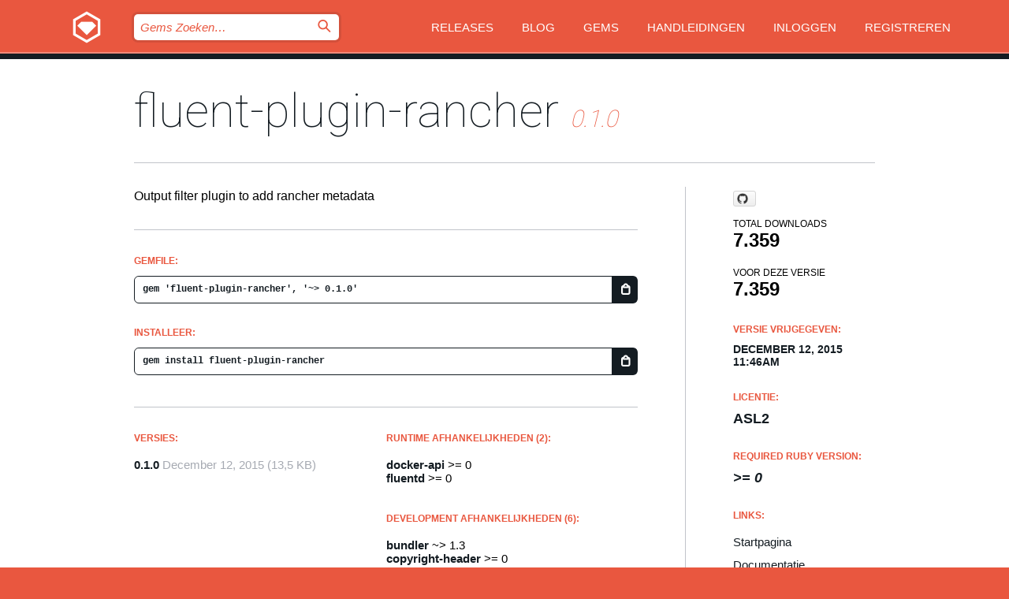

--- FILE ---
content_type: text/html; charset=utf-8
request_url: https://bundler.rubygems.org/gems/fluent-plugin-rancher/versions/0.1.0?locale=nl
body_size: 5175
content:
<!DOCTYPE html>
<html lang="nl">
  <head>
    <title>fluent-plugin-rancher | RubyGems.org | De gem host voor de community</title>
    <meta charset="UTF-8">
    <meta content="width=device-width, initial-scale=1, maximum-scale=1, user-scalable=0" name="viewport">
    <meta name="google-site-verification" content="AuesbWQ9MCDMmC1lbDlw25RJzyqWOcDYpuaCjgPxEZY" />
    <link rel="apple-touch-icon" href="/apple-touch-icons/apple-touch-icon.png" />
      <link rel="apple-touch-icon" sizes="57x57" href="/apple-touch-icons/apple-touch-icon-57x57.png" />
      <link rel="apple-touch-icon" sizes="72x72" href="/apple-touch-icons/apple-touch-icon-72x72.png" />
      <link rel="apple-touch-icon" sizes="76x76" href="/apple-touch-icons/apple-touch-icon-76x76.png" />
      <link rel="apple-touch-icon" sizes="114x114" href="/apple-touch-icons/apple-touch-icon-114x114.png" />
      <link rel="apple-touch-icon" sizes="120x120" href="/apple-touch-icons/apple-touch-icon-120x120.png" />
      <link rel="apple-touch-icon" sizes="144x144" href="/apple-touch-icons/apple-touch-icon-144x144.png" />
      <link rel="apple-touch-icon" sizes="152x152" href="/apple-touch-icons/apple-touch-icon-152x152.png" />
      <link rel="apple-touch-icon" sizes="180x180" href="/apple-touch-icons/apple-touch-icon-180x180.png" />
    <link rel="mask-icon" href="/rubygems_logo.svg" color="#e9573f">
    <link rel="fluid-icon" href="/fluid-icon.png"/>
    <link rel="search" type="application/opensearchdescription+xml" title="RubyGems.org" href="/opensearch.xml">
    <link rel="shortcut icon" href="/favicon.ico" type="image/x-icon">
    <link rel="stylesheet" href="/assets/application-fda27980.css" />
    <link href="https://fonts.gstatic.com" rel="preconnect" crossorigin>
    <link href='https://fonts.googleapis.com/css?family=Roboto:100&amp;subset=greek,latin,cyrillic,latin-ext' rel='stylesheet' type='text/css'>
    
<link rel="alternate" type="application/atom+xml" href="https://feeds.feedburner.com/gemcutter-latest" title="RubyGems.org | Nieuwste Gems">

    <meta name="csrf-param" content="authenticity_token" />
<meta name="csrf-token" content="0swETBoIVeboJ9SrUsG-_RZoXtQfhbhv38TXAgXZE1NbEOkz5vNP15I1kEHcJGmykHAszTL1Rm5Q7D8Od-jOsw" />
      <link rel="alternate" type="application/atom+xml" title="fluent-plugin-rancher Version Feed" href="/gems/fluent-plugin-rancher/versions.atom" />
    <!-- canonical url -->
    <link rel="canonical" href="https://bundler.rubygems.org/gems/fluent-plugin-rancher/versions/0.1.0" />
    <!-- alternative language versions url -->
      <link rel="alternate" hreflang="en" href="https://bundler.rubygems.org/gems/fluent-plugin-rancher/versions/0.1.0?locale=en" />
      <link rel="alternate" hreflang="nl" href="https://bundler.rubygems.org/gems/fluent-plugin-rancher/versions/0.1.0?locale=nl" />
      <link rel="alternate" hreflang="zh-CN" href="https://bundler.rubygems.org/gems/fluent-plugin-rancher/versions/0.1.0?locale=zh-CN" />
      <link rel="alternate" hreflang="zh-TW" href="https://bundler.rubygems.org/gems/fluent-plugin-rancher/versions/0.1.0?locale=zh-TW" />
      <link rel="alternate" hreflang="pt-BR" href="https://bundler.rubygems.org/gems/fluent-plugin-rancher/versions/0.1.0?locale=pt-BR" />
      <link rel="alternate" hreflang="fr" href="https://bundler.rubygems.org/gems/fluent-plugin-rancher/versions/0.1.0?locale=fr" />
      <link rel="alternate" hreflang="es" href="https://bundler.rubygems.org/gems/fluent-plugin-rancher/versions/0.1.0?locale=es" />
      <link rel="alternate" hreflang="de" href="https://bundler.rubygems.org/gems/fluent-plugin-rancher/versions/0.1.0?locale=de" />
      <link rel="alternate" hreflang="ja" href="https://bundler.rubygems.org/gems/fluent-plugin-rancher/versions/0.1.0?locale=ja" />
    <!-- unmatched alternative language fallback -->
    <link rel="alternate" hreflang="x-default" href="https://bundler.rubygems.org/gems/fluent-plugin-rancher/versions/0.1.0" />

    <script type="importmap" data-turbo-track="reload">{
  "imports": {
    "jquery": "/assets/jquery-15a62848.js",
    "@rails/ujs": "/assets/@rails--ujs-2089e246.js",
    "application": "/assets/application-ae34b86d.js",
    "@hotwired/turbo-rails": "/assets/turbo.min-ad2c7b86.js",
    "@hotwired/stimulus": "/assets/@hotwired--stimulus-132cbc23.js",
    "@hotwired/stimulus-loading": "/assets/stimulus-loading-1fc53fe7.js",
    "@stimulus-components/clipboard": "/assets/@stimulus-components--clipboard-d9c44ea9.js",
    "@stimulus-components/dialog": "/assets/@stimulus-components--dialog-74866932.js",
    "@stimulus-components/reveal": "/assets/@stimulus-components--reveal-77f6cb39.js",
    "@stimulus-components/checkbox-select-all": "/assets/@stimulus-components--checkbox-select-all-e7db6a97.js",
    "github-buttons": "/assets/github-buttons-3337d207.js",
    "webauthn-json": "/assets/webauthn-json-74adc0e8.js",
    "avo.custom": "/assets/avo.custom-4b185d31.js",
    "stimulus-rails-nested-form": "/assets/stimulus-rails-nested-form-3f712873.js",
    "local-time": "/assets/local-time-a331fc59.js",
    "src/oidc_api_key_role_form": "/assets/src/oidc_api_key_role_form-223a59d4.js",
    "src/pages": "/assets/src/pages-64095f36.js",
    "src/transitive_dependencies": "/assets/src/transitive_dependencies-9280dc42.js",
    "src/webauthn": "/assets/src/webauthn-a8b5ca04.js",
    "controllers/application": "/assets/controllers/application-e33ffaa8.js",
    "controllers/autocomplete_controller": "/assets/controllers/autocomplete_controller-e9f78a76.js",
    "controllers/counter_controller": "/assets/controllers/counter_controller-b739ef1d.js",
    "controllers/dialog_controller": "/assets/controllers/dialog_controller-c788489b.js",
    "controllers/dropdown_controller": "/assets/controllers/dropdown_controller-baaf189b.js",
    "controllers/dump_controller": "/assets/controllers/dump_controller-5d671745.js",
    "controllers/exclusive_checkbox_controller": "/assets/controllers/exclusive_checkbox_controller-c624394a.js",
    "controllers/gem_scope_controller": "/assets/controllers/gem_scope_controller-9c330c45.js",
    "controllers": "/assets/controllers/index-236ab973.js",
    "controllers/nav_controller": "/assets/controllers/nav_controller-8f4ea870.js",
    "controllers/onboarding_name_controller": "/assets/controllers/onboarding_name_controller-a65c65ec.js",
    "controllers/radio_reveal_controller": "/assets/controllers/radio_reveal_controller-41774e15.js",
    "controllers/recovery_controller": "/assets/controllers/recovery_controller-b051251b.js",
    "controllers/reveal_controller": "/assets/controllers/reveal_controller-a90af4d9.js",
    "controllers/reveal_search_controller": "/assets/controllers/reveal_search_controller-8dc44279.js",
    "controllers/scroll_controller": "/assets/controllers/scroll_controller-07f12b0d.js",
    "controllers/search_controller": "/assets/controllers/search_controller-79d09057.js",
    "controllers/stats_controller": "/assets/controllers/stats_controller-5bae7b7f.js"
  }
}</script>
<link rel="modulepreload" href="/assets/jquery-15a62848.js" nonce="e18672c6996f4157ef2cea5d59b1c177">
<link rel="modulepreload" href="/assets/@rails--ujs-2089e246.js" nonce="e18672c6996f4157ef2cea5d59b1c177">
<link rel="modulepreload" href="/assets/application-ae34b86d.js" nonce="e18672c6996f4157ef2cea5d59b1c177">
<link rel="modulepreload" href="/assets/turbo.min-ad2c7b86.js" nonce="e18672c6996f4157ef2cea5d59b1c177">
<link rel="modulepreload" href="/assets/@hotwired--stimulus-132cbc23.js" nonce="e18672c6996f4157ef2cea5d59b1c177">
<link rel="modulepreload" href="/assets/stimulus-loading-1fc53fe7.js" nonce="e18672c6996f4157ef2cea5d59b1c177">
<link rel="modulepreload" href="/assets/@stimulus-components--clipboard-d9c44ea9.js" nonce="e18672c6996f4157ef2cea5d59b1c177">
<link rel="modulepreload" href="/assets/@stimulus-components--dialog-74866932.js" nonce="e18672c6996f4157ef2cea5d59b1c177">
<link rel="modulepreload" href="/assets/@stimulus-components--reveal-77f6cb39.js" nonce="e18672c6996f4157ef2cea5d59b1c177">
<link rel="modulepreload" href="/assets/@stimulus-components--checkbox-select-all-e7db6a97.js" nonce="e18672c6996f4157ef2cea5d59b1c177">
<link rel="modulepreload" href="/assets/github-buttons-3337d207.js" nonce="e18672c6996f4157ef2cea5d59b1c177">
<link rel="modulepreload" href="/assets/webauthn-json-74adc0e8.js" nonce="e18672c6996f4157ef2cea5d59b1c177">
<link rel="modulepreload" href="/assets/local-time-a331fc59.js" nonce="e18672c6996f4157ef2cea5d59b1c177">
<link rel="modulepreload" href="/assets/src/oidc_api_key_role_form-223a59d4.js" nonce="e18672c6996f4157ef2cea5d59b1c177">
<link rel="modulepreload" href="/assets/src/pages-64095f36.js" nonce="e18672c6996f4157ef2cea5d59b1c177">
<link rel="modulepreload" href="/assets/src/transitive_dependencies-9280dc42.js" nonce="e18672c6996f4157ef2cea5d59b1c177">
<link rel="modulepreload" href="/assets/src/webauthn-a8b5ca04.js" nonce="e18672c6996f4157ef2cea5d59b1c177">
<link rel="modulepreload" href="/assets/controllers/application-e33ffaa8.js" nonce="e18672c6996f4157ef2cea5d59b1c177">
<link rel="modulepreload" href="/assets/controllers/autocomplete_controller-e9f78a76.js" nonce="e18672c6996f4157ef2cea5d59b1c177">
<link rel="modulepreload" href="/assets/controllers/counter_controller-b739ef1d.js" nonce="e18672c6996f4157ef2cea5d59b1c177">
<link rel="modulepreload" href="/assets/controllers/dialog_controller-c788489b.js" nonce="e18672c6996f4157ef2cea5d59b1c177">
<link rel="modulepreload" href="/assets/controllers/dropdown_controller-baaf189b.js" nonce="e18672c6996f4157ef2cea5d59b1c177">
<link rel="modulepreload" href="/assets/controllers/dump_controller-5d671745.js" nonce="e18672c6996f4157ef2cea5d59b1c177">
<link rel="modulepreload" href="/assets/controllers/exclusive_checkbox_controller-c624394a.js" nonce="e18672c6996f4157ef2cea5d59b1c177">
<link rel="modulepreload" href="/assets/controllers/gem_scope_controller-9c330c45.js" nonce="e18672c6996f4157ef2cea5d59b1c177">
<link rel="modulepreload" href="/assets/controllers/index-236ab973.js" nonce="e18672c6996f4157ef2cea5d59b1c177">
<link rel="modulepreload" href="/assets/controllers/nav_controller-8f4ea870.js" nonce="e18672c6996f4157ef2cea5d59b1c177">
<link rel="modulepreload" href="/assets/controllers/onboarding_name_controller-a65c65ec.js" nonce="e18672c6996f4157ef2cea5d59b1c177">
<link rel="modulepreload" href="/assets/controllers/radio_reveal_controller-41774e15.js" nonce="e18672c6996f4157ef2cea5d59b1c177">
<link rel="modulepreload" href="/assets/controllers/recovery_controller-b051251b.js" nonce="e18672c6996f4157ef2cea5d59b1c177">
<link rel="modulepreload" href="/assets/controllers/reveal_controller-a90af4d9.js" nonce="e18672c6996f4157ef2cea5d59b1c177">
<link rel="modulepreload" href="/assets/controllers/reveal_search_controller-8dc44279.js" nonce="e18672c6996f4157ef2cea5d59b1c177">
<link rel="modulepreload" href="/assets/controllers/scroll_controller-07f12b0d.js" nonce="e18672c6996f4157ef2cea5d59b1c177">
<link rel="modulepreload" href="/assets/controllers/search_controller-79d09057.js" nonce="e18672c6996f4157ef2cea5d59b1c177">
<link rel="modulepreload" href="/assets/controllers/stats_controller-5bae7b7f.js" nonce="e18672c6996f4157ef2cea5d59b1c177">
<script type="module" nonce="e18672c6996f4157ef2cea5d59b1c177">import "application"</script>
  </head>

  <body class="" data-controller="nav" data-nav-expanded-class="mobile-nav-is-expanded">
    <!-- Top banner -->

    <!-- Policies acknowledgment banner -->
    

    <header class="header header--interior" data-nav-target="header collapse">
      <div class="l-wrap--header">
        <a title="RubyGems" class="header__logo-wrap" data-nav-target="logo" href="/">
          <span class="header__logo" data-icon="⬡">⬢</span>
          <span class="t-hidden">RubyGems</span>
</a>        <a class="header__club-sandwich" href="#" data-action="nav#toggle focusin->nav#focus mousedown->nav#mouseDown click@window->nav#hide">
          <span class="t-hidden">Navigation menu</span>
        </a>

        <div class="header__nav-links-wrap">
          <div class="header__search-wrap" role="search">
  <form data-controller="autocomplete" data-autocomplete-selected-class="selected" action="/search" accept-charset="UTF-8" method="get">
    <input type="search" name="query" id="query" placeholder="Gems Zoeken&hellip;" class="header__search" autocomplete="off" aria-autocomplete="list" data-autocomplete-target="query" data-action="autocomplete#suggest keydown.down-&gt;autocomplete#next keydown.up-&gt;autocomplete#prev keydown.esc-&gt;autocomplete#hide keydown.enter-&gt;autocomplete#clear click@window-&gt;autocomplete#hide focus-&gt;autocomplete#suggest blur-&gt;autocomplete#hide" data-nav-target="search" />

    <ul class="suggest-list" role="listbox" data-autocomplete-target="suggestions"></ul>

    <template id="suggestion" data-autocomplete-target="template">
      <li class="menu-item" role="option" tabindex="-1" data-autocomplete-target="item" data-action="click->autocomplete#choose mouseover->autocomplete#highlight"></li>
    </template>

    <label id="querylabel" for="query">
      <span class="t-hidden">Gems Zoeken&hellip;</span>
</label>
    <input type="submit" value="⌕" id="search_submit" class="header__search__icon" aria-labelledby="querylabel" data-disable-with="⌕" />

</form></div>


          <nav class="header__nav-links" data-controller="dropdown">

            <a class="header__nav-link " href="https://bundler.rubygems.org/releases">Releases</a>
            <a class="header__nav-link" href="https://blog.rubygems.org">Blog</a>

              <a class="header__nav-link" href="/gems">Gems</a>

            <a class="header__nav-link" href="https://guides.rubygems.org">Handleidingen</a>

              <a class="header__nav-link " href="/sign_in">Inloggen</a>
                <a class="header__nav-link " href="/sign_up">Registreren</a>
          </nav>
        </div>
      </div>
    </header>



    <main class="main--interior" data-nav-target="collapse">
        <div class="l-wrap--b">
            <h1 class="t-display page__heading">
              <a class="t-link--black" href="/gems/fluent-plugin-rancher">fluent-plugin-rancher</a>

                <i class="page__subheading">0.1.0</i>
            </h1>
          
          


<div class="l-overflow">
  <div class="l-colspan--l colspan--l--has-border">
      <div class="gem__intro">
        <div id="markup" class="gem__desc">
          <p>Output filter plugin to add rancher metadata</p>
        </div>
      </div>

      <div class="gem__install">
        <h2 class="gem__ruby-version__heading t-list__heading">
          Gemfile:
          <div class="gem__code-wrap" data-controller="clipboard" data-clipboard-success-content-value="✔"><input type="text" name="gemfile_text" id="gemfile_text" value="gem &#39;fluent-plugin-rancher&#39;, &#39;~&gt; 0.1.0&#39;" class="gem__code" readonly="readonly" data-clipboard-target="source" /><span class="gem__code__icon" title="Kopieer naar klembord" data-action="click-&gt;clipboard#copy" data-clipboard-target="button">=</span></div>
        </h2>
        <h2 class="gem__ruby-version__heading t-list__heading">
          Installeer:
          <div class="gem__code-wrap" data-controller="clipboard" data-clipboard-success-content-value="✔"><input type="text" name="install_text" id="install_text" value="gem install fluent-plugin-rancher" class="gem__code" readonly="readonly" data-clipboard-target="source" /><span class="gem__code__icon" title="Kopieer naar klembord" data-action="click-&gt;clipboard#copy" data-clipboard-target="button">=</span></div>
        </h2>
      </div>

      <div class="l-half--l">
        <div class="versions">
          <h3 class="t-list__heading">Versies:</h3>
          <ol class="gem__versions t-list__items">
            <li class="gem__version-wrap">
  <a class="t-list__item" href="/gems/fluent-plugin-rancher/versions/0.1.0">0.1.0</a>
  <small class="gem__version__date">December 12, 2015</small>

  <span class="gem__version__date">(13,5 KB)</span>
</li>

          </ol>
        </div>
      </div>

    <div class = "l-half--l">
        <div class="dependencies gem__dependencies" id="runtime_dependencies">
    <h3 class="t-list__heading">Runtime afhankelijkheden (2):</h3>
    <div class="t-list__items">
          <div class="gem__requirement-wrap">
            <a class="t-list__item" href="/gems/docker-api"><strong>docker-api</strong></a>
            &gt;= 0
          </div>
          <div class="gem__requirement-wrap">
            <a class="t-list__item" href="/gems/fluentd"><strong>fluentd</strong></a>
            &gt;= 0
          </div>
    </div>
  </div>

        <div class="dependencies gem__dependencies" id="development_dependencies">
    <h3 class="t-list__heading">Development afhankelijkheden (6):</h3>
    <div class="t-list__items">
          <div class="gem__requirement-wrap">
            <a class="t-list__item" href="/gems/bundler"><strong>bundler</strong></a>
            ~&gt; 1.3
          </div>
          <div class="gem__requirement-wrap">
            <a class="t-list__item" href="/gems/copyright-header"><strong>copyright-header</strong></a>
            &gt;= 0
          </div>
          <div class="gem__requirement-wrap">
            <a class="t-list__item" href="/gems/minitest"><strong>minitest</strong></a>
            ~&gt; 4.0
          </div>
          <div class="gem__requirement-wrap">
            <a class="t-list__item" href="/gems/minitest-vcr"><strong>minitest-vcr</strong></a>
            &gt;= 0
          </div>
          <div class="gem__requirement-wrap">
            <a class="t-list__item" href="/gems/rake"><strong>rake</strong></a>
            &gt;= 0
          </div>
          <div class="gem__requirement-wrap">
            <a class="t-list__item" href="/gems/webmock"><strong>webmock</strong></a>
            &gt;= 0
          </div>
    </div>
  </div>

        <div class="dependencies_list">
          <a class="gem__see-all-versions t-link--gray t-link--has-arrow push--s" href="/gems/fluent-plugin-rancher/versions/0.1.0/dependencies">Show all transitive dependencies</a>
        </div>
    </div>


    <div class="gem__members">

    <h3 class="t-list__heading">Eigenaren:</h3>
    <div class="gem__users">
      <a alt="BinZhao" title="BinZhao" href="/profiles/BinZhao"><img id="gravatar-96577" width="48" height="48" src="/users/96577/avatar.jpeg?size=48&amp;theme=light" /></a>
    </div>




    <h3 class="t-list__heading">Authors:</h3>
    <ul class="t-list__items">
      <li class="t-list__item">
        <p>BinZhao</p>
      </li>
    </ul>

    <h3 class="t-list__heading">SHA 256 checksum:</h3>
    <div class="gem__code-wrap" data-controller="clipboard" data-clipboard-success-content-value="✔"><input type="text" name="gem_sha_256_checksum" id="gem_sha_256_checksum" value="e3bea8b940c5b36a89c06a0cceefa122c0d35f0457b6951839c500cafa09d90c" class="gem__code" readonly="readonly" data-clipboard-target="source" /><span class="gem__code__icon" title="Kopieer naar klembord" data-action="click-&gt;clipboard#copy" data-clipboard-target="button">=</span></div>


</div>

    <div class="gem__navigation">

</div>

  </div>

  <div class="gem__aside l-col--r--pad">
    <span class="github-btn" data-user="we87" data-repo="fluent-plugin-rancher" data-type="star" data-count="true" data-size="large">
  <a class="gh-btn" href="#" rel="noopener noreferrer" target="_blank">
    <span class="gh-ico" aria-hidden="true"></span>
    <span class="gh-text"></span>
  </a>
  <a class="gh-count" href="#" rel="noopener noreferrer" target="_blank" aria-hidden="true"></a>
</span>
  <div class="gem__downloads-wrap" data-href="/api/v1/downloads/fluent-plugin-rancher-0.1.0.json">
    <h2 class="gem__downloads__heading t-text--s">
      Total downloads
      <span class="gem__downloads">7.359</span>
    </h2>
    <h2 class="gem__downloads__heading t-text--s">
      Voor deze versie
      <span class="gem__downloads">7.359</span>
    </h2>
  </div>

  <h2 class="gem__ruby-version__heading t-list__heading">
    Versie vrijgegeven:
    <span class="gem__rubygem-version-age">
      <p><time datetime="2015-12-12T11:46:32Z" data-local="time-ago">December 12, 2015 11:46am</time></p>
    </span>
  </h2>

  <h2 class="gem__ruby-version__heading t-list__heading">
    Licentie:
    <span class="gem__ruby-version">
      <p>ASL2</p>
    </span>
  </h2>
  <h2 class="gem__ruby-version__heading t-list__heading">
    Required Ruby Version:
    <i class="gem__ruby-version">
        &gt;= 0
    </i>
  </h2>
  <h3 class="t-list__heading">Links:</h3>
  <div class="t-list__items">
      <a rel="nofollow" class="gem__link t-list__item" id="home" href="https://github.com/we87/fluent-plugin-rancher">Startpagina</a>
      <a rel="nofollow" class="gem__link t-list__item" id="docs" href="https://www.rubydoc.info/gems/fluent-plugin-rancher/0.1.0">Documentatie</a>
      <a rel="nofollow" class="gem__link t-list__item" id="download" href="/downloads/fluent-plugin-rancher-0.1.0.gem">Download</a>
    <a class="gem__link t-list__item" href="https://my.diffend.io/gems/fluent-plugin-rancher/prev/0.1.0">Review changes</a>
    <a class="gem__link t-list__item" id="badge" href="https://badge.fury.io/rb/fluent-plugin-rancher/install">Badge</a>
    <a class="toggler gem__link t-list__item" id="subscribe" href="/sign_in">Subscribe</a>
    <a class="gem__link t-list__item" id="rss" href="/gems/fluent-plugin-rancher/versions.atom">RSS</a>
    <a class="gem__link t-list__item" href="mailto:support@rubygems.org?subject=Reporting Abuse on fluent-plugin-rancher">Report abuse</a>
    <a rel="nofollow" class="gem__link t-list__item" id="reverse_dependencies" href="/gems/fluent-plugin-rancher/reverse_dependencies">Reverse dependencies</a>
    
    
    
    
    
  </div>
</div>

</div>

        </div>
    </main>

    <footer class="footer" data-nav-target="collapse">
      <div class="l-wrap--footer">
        <div class="l-overflow">
          <div class="nav--v l-col--r--pad">
            <a class="nav--v__link--footer" href="https://status.rubygems.org">Status</a>
            <a class="nav--v__link--footer" href="https://uptime.rubygems.org">Uptime</a>
            <a class="nav--v__link--footer" href="https://github.com/rubygems/rubygems.org">Code</a>
            <a class="nav--v__link--footer" href="/pages/data">Data</a>
            <a class="nav--v__link--footer" href="/stats">Statistieken</a>
            <a class="nav--v__link--footer" href="https://guides.rubygems.org/contributing/">Bijdragen</a>
              <a class="nav--v__link--footer" href="/pages/about">Over ons</a>
            <a class="nav--v__link--footer" href="mailto:support@rubygems.org">Hulp</a>
            <a class="nav--v__link--footer" href="https://guides.rubygems.org/rubygems-org-api">API</a>
            <a class="nav--v__link--footer" href="/policies">Policies</a>
            <a class="nav--v__link--footer" href="/pages/supporters">Support Us</a>
              <a class="nav--v__link--footer" href="/pages/security">Security</a>
          </div>
          <div class="l-colspan--l colspan--l--has-border">
            <div class="footer__about">
              <p>
                RubyGems.org is de gem hosting service van de Ruby community. <a href="https://guides.rubygems.org/publishing/">Publiceer</a> en <a href="https://guides.rubygems.org/command-reference/#gem-install">installeer</a> je gems direct. Gebruik <a href="https://guides.rubygems.org/rubygems-org-api/">de API</a> om meer informatie over beschikbare gems te vinden. <a href="https://guides.rubygems.org/contributing/">Word een deelnemer</a> en verbeter de site met jouw aanpassingen.
              </p>
              <p>
                The RubyGems.org website and service are maintained and operated by Ruby Central’s <a href="https://rubycentral.org/open-source/">Open Source Program</a> and the RubyGems team. It is funded by the greater Ruby community through support from sponsors, members, and infrastructure donations. <b>If you build with Ruby and believe in our mission, you can join us in keeping RubyGems.org, RubyGems, and Bundler secure and sustainable for years to come by contributing <a href="/pages/supporters">here</a></b>.
              </p>
            </div>
          </div>
        </div>
      </div>
      <div class="footer__sponsors">
        <a class="footer__sponsor footer__sponsor__ruby_central" href="https://rubycentral.org/open-source/" target="_blank" rel="noopener">
          Operated by
          <span class="t-hidden">Ruby Central</span>
        </a>
        <a class="footer__sponsor footer__sponsor__dockyard" href="https://dockyard.com/ruby-on-rails-consulting" target="_blank" rel="noopener">
          Ontwerp
          <span class="t-hidden">DockYard</span>
        </a>
        <a class="footer__sponsor footer__sponsor__aws" href="https://aws.amazon.com/" target="_blank" rel="noopener">
          Hosting
          <span class="t-hidden">AWS</span>
        </a>
        <a class="footer__sponsor footer__sponsor__dnsimple" href="https://dnsimple.link/resolving-rubygems" target="_blank" rel="noopener">
          DNS
          <span class="t-hidden">DNSimple</span>
        </a>
        <a class="footer__sponsor footer__sponsor__datadog" href="https://www.datadoghq.com/" target="_blank" rel="noopener">
          Monitoring
          <span class="t-hidden">Datadog</span>
        </a>
        <a class="footer__sponsor footer__sponsor__fastly" href="https://www.fastly.com/customers/ruby-central" target="_blank" rel="noopener">
          Gems served by
          <span class="t-hidden">Fastly</span>
        </a>
        <a class="footer__sponsor footer__sponsor__honeybadger" href="https://www.honeybadger.io/" target="_blank" rel="noopener">
          Monitoring
          <span class="t-hidden">Honeybadger</span>
        </a>
        <a class="footer__sponsor footer__sponsor__mend" href="https://mend.io/" target="_blank" rel="noopener">
          Secured by
          <span class="t-hidden">Mend.io</span>
        </a>
      </div>
      <div class="footer__language_selector">
          <div class="footer__language">
            <a class="nav--v__link--footer" href="/gems/fluent-plugin-rancher/versions/0.1.0?locale=en">English</a>
          </div>
          <div class="footer__language">
            <a class="nav--v__link--footer" href="/gems/fluent-plugin-rancher/versions/0.1.0?locale=nl">Nederlands</a>
          </div>
          <div class="footer__language">
            <a class="nav--v__link--footer" href="/gems/fluent-plugin-rancher/versions/0.1.0?locale=zh-CN">简体中文</a>
          </div>
          <div class="footer__language">
            <a class="nav--v__link--footer" href="/gems/fluent-plugin-rancher/versions/0.1.0?locale=zh-TW">正體中文</a>
          </div>
          <div class="footer__language">
            <a class="nav--v__link--footer" href="/gems/fluent-plugin-rancher/versions/0.1.0?locale=pt-BR">Português do Brasil</a>
          </div>
          <div class="footer__language">
            <a class="nav--v__link--footer" href="/gems/fluent-plugin-rancher/versions/0.1.0?locale=fr">Français</a>
          </div>
          <div class="footer__language">
            <a class="nav--v__link--footer" href="/gems/fluent-plugin-rancher/versions/0.1.0?locale=es">Español</a>
          </div>
          <div class="footer__language">
            <a class="nav--v__link--footer" href="/gems/fluent-plugin-rancher/versions/0.1.0?locale=de">Deutsch</a>
          </div>
          <div class="footer__language">
            <a class="nav--v__link--footer" href="/gems/fluent-plugin-rancher/versions/0.1.0?locale=ja">日本語</a>
          </div>
      </div>
    </footer>
    
    <script type="text/javascript" defer src="https://www.fastly-insights.com/insights.js?k=3e63c3cd-fc37-4b19-80b9-65ce64af060a"></script>
  </body>
</html>
